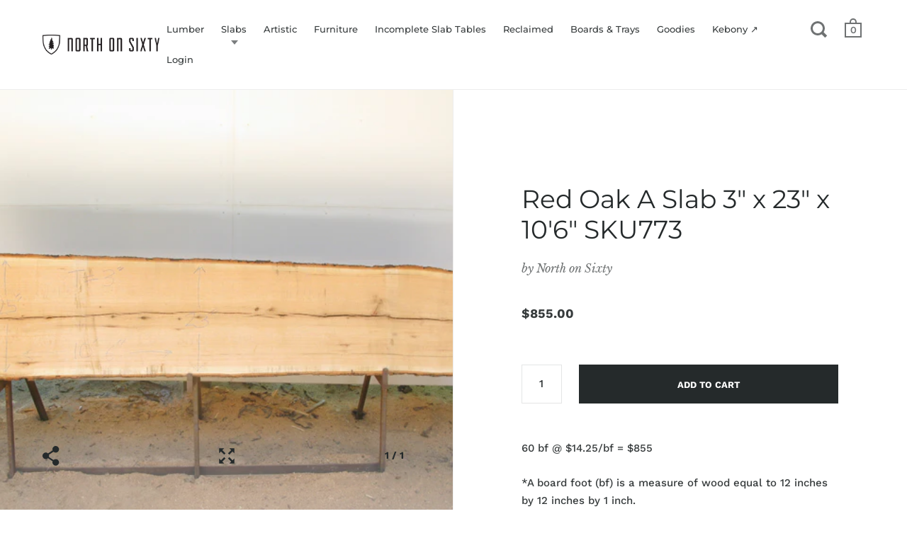

--- FILE ---
content_type: text/javascript
request_url: https://shop.northonsixty.com/cdn/shop/t/17/assets/js_main.js?v=173813627504693912361533425647
body_size: 11778
content:
$(window).bind("pageshow",function(event){event.originalEvent.persisted&&window.location.reload()}),$.ajaxSetup({cache:!1}),window.blockStickyHeader=!1,function($2){$2("#site-filters select:not(.styled)").each(function(){$2(this).styledSelect({coverClass:"regular-select-cover",innerClass:"regular-select-inner"}).addClass("styled"),$2(this).parent().append($2.themeAssets.arrowDown),$2(this).data("label")!=""&&($2(this).find("option:selected").hasClass("default")&&$2(this).parent().find(".regular-select-inner").html($2(this).data("label")),$2(this).on("change",function(e){$2(this).find("option:selected").hasClass("default")&&$2(this).parent().find(".regular-select-inner").html($2(this).data("label"))}))}),$2(".site-header").append('<span id="js-helpers"><span id="fix-me-header"></span><span id="fix-me-collection"></span></span>'),$2("a:not(.ach), button, span, input").on("focus",function(e){$2(this).addClass("hover")}).on("blur",function(e){$2(this).removeClass("hover")}),$2(document).keyup(function(e){e.keyCode===27&&$2(".site-close-handle").trigger("click")}),window.CUBER={Nav:{$siteHeader:null,$siteNav:null,$siteOverlay:null,mount:function(){this.$siteHeader=$2("#site-header"),this.$siteNav=$2("#site-nav--mobile"),this.$siteOverlay=$2("#site-overlay"),$2("#site-menu-handle").on("click focusin",function(){this.$siteNav.hasClass("active")||(this.$siteNav.addClass("active"),this.$siteNav.removeClass("show-filters").removeClass("show-cart").removeClass("show-search"),this.$siteOverlay.addClass("active"),$2(".fixing-scroll-now .site-box-background").addClass("sidebar-move"),$2("body").addClass("sidebar-move"))}.bind(this)),$2("#site-filter-handle").length>0&&$2("#site-filter-handle").on("click",function(){this.$siteNav.hasClass("active")||(this.$siteNav.addClass("active"),this.$siteNav.removeClass("show-cart").removeClass("show-search").addClass("show-filters"),this.$siteOverlay.addClass("active"),$2(".fixing-scroll-now .site-box-background").addClass("sidebar-move"),$2("body").addClass("sidebar-move"))}.bind(this)),$2("#site-cart-handle").length>0&&!$2("html").hasClass("ie9")&&($2.themeCartSettings=="overlay"&&($2("#site-cart-handle a").addClass("block-fade"),$2("#site-cart-handle a").on("click",function(e){e.preventDefault(),this.$siteNav.hasClass("active")||(this.$siteNav.addClass("active"),this.$siteNav.removeClass("show-filters").removeClass("show-search").addClass("show-cart"),this.$siteOverlay.addClass("active"),$2(".fixing-scroll-now .site-box-background").addClass("sidebar-move"),$2("body").addClass("sidebar-move"))}.bind(this))),$2("#site-cart-handle").on("mouseenter focusis",function(){$2(this).addClass("hover-in").removeClass("hover-out")}).on("mouseleave focusout",function(){$2(this).addClass("hover-out").removeClass("hover-in")})),$2("#site-search-handle").length>0&&($2("#site-search-handle a").addClass("block-fade"),$2("#site-search-handle a").on("click",function(e){e.preventDefault(),this.$siteNav.hasClass("active")||($2("html").hasClass("ie9")?document.location.href="/search":(this.$siteNav.addClass("active"),this.$siteNav.removeClass("show-filters").removeClass("show-cart").addClass("show-search"),this.$siteOverlay.addClass("active"),$2(".fixing-scroll-now .site-box-background").addClass("sidebar-move"),$2("body").addClass("sidebar-move"),$2('form.search-bar input[type="search"]').focus()))}.bind(this)),$2("#site-search-handle").on("mouseenter",function(){$2(this).addClass("hover-in").removeClass("hover-out")}).on("mouseleave focusout",function(){$2(this).addClass("hover-out").removeClass("hover-in")}),$2('a[href="#search"]').on("click",function(e){e.preventDefault(),$2("#site-search-handle a").trigger("click")})),$2(".site-close-handle, #site-overlay").on("click",function(){this.$siteNav.hasClass("active")&&(this.$siteNav.removeClass("active"),this.$siteOverlay.removeClass("active"),$2(".fixing-scroll-now .site-box-background").removeClass("sidebar-move"),$2("body").removeClass("sidebar-move"))}.bind(this)),$2(".site-nav.style--classic .has-submenu").each(function(){$2(this).on("mouseenter focusin",function(){$2(this).find(".submenu").stop().slideDown(200),$2("body").addClass("opened-submenu"),$2("body").addClass("opened-submenu-flag"),$2(".site-overlay").addClass("active"),$2(this).find(".submenu").attr("aria-expanded","true")}).on("mouseleave focusout",function(){$2(this).find(".submenu").attr("aria-expanded","false"),$2(this).find(".submenu").stop().slideUp(200,function(){$2("body").hasClass("opened-submenu-flag")||$2("body").removeClass("opened-submenu")}),$2(".site-overlay").removeClass("active"),$2("body").removeClass("opened-submenu-flag")})}),$2(".site-nav.style--sidebar .has-submenu:not(.collections-menu)").each(function(){$2(this).children("a").addClass("block-fade"),$2(this).children("a").on("click touchstart",function(e){e.preventDefault()}),$2(this).children("a").on("click touchstart",function(e){e.preventDefault();var $parent=$2(this).parent();if($parent.hasClass("active")){var tempBoNo=!1,tempBoHref=$2(this).attr("href");tempBoHref!=""?tempBoHref.indexOf("#")>=0?(tempBoNo=!0,tempBoHref.indexOf("#")==tempBoHref.length-1||($2(".site-close-handle").trigger("click"),document.location.href=tempBoHref)):$2(this).attr("target")=="_blank"?window.open(tempBoHref,"_blank"):($2("body").fadeOut(200),setTimeout(function(){document.location.href=tempBoHref}.bind(this),200),e.preventDefault()):tempBoNo=!0,tempBoNo&&($parent.find(".submenu").stop().slideUp(200),$parent.removeClass("active"),$parent.find(".submenu").attr("aria-expanded","false"))}else $parent.addClass("active"),$parent.find(".submenu").stop().slideDown(200),$parent.find(".submenu").attr("aria-expanded","true");$2(this).removeClass("hover")})}),$2(".site-nav.style--sidebar .has-babymenu:not(.collections-menu)").each(function(){$2(this).children("a").addClass("block-fade"),$2(this).children("a").on("click touchstart",function(e){e.preventDefault()}),$2(this).children("a").on("click touchstart",function(e){e.preventDefault();var $parent=$2(this).parent();if($parent.hasClass("active")){var tempBoNo=!1,tempBoHref=$2(this).attr("href");tempBoHref!=""?tempBoHref.indexOf("#")>=0?(tempBoNo=!0,tempBoHref.indexOf("#")==tempBoHref.length-1||($2(".site-close-handle").trigger("click"),document.location.href=tempBoHref)):$2(this).attr("target")=="_blank"?window.open(tempBoHref,"_blank"):($2("body").fadeOut(200),setTimeout(function(){document.location.href=tempBoHref}.bind(this),200),e.preventDefault()):TempBoNo=!0,tempBoNo&&($parent.removeClass("active"),$parent.find(".babymenu").stop().slideUp(200),$parent.find(".babymenu").attr("aria-expanded","false"))}else $parent.addClass("active"),$parent.find(".babymenu").stop().slideDown(200),$parent.find(".babymenu").attr("aria-expanded","true")})}),$2(".style--classic .babymenu").each(function(){var bestWidth=0;$2(this).parent().parent().css("display","block"),$2(this).find("a").each(function(){$2(this).css("position","fixed"),$2(this).attr("data-width",$2(this).outerWidth(!0)),$2(this).outerWidth()>bestWidth&&(bestWidth=$2(this).outerWidth(!0)),$2(this).css({position:"static",width:"100%"})}),bestWidth+=30,$2(this).css("width",bestWidth),$2(this).css("transform","translateX(-45%)"),$2(this).parent().parent().css("display","none"),$2(this).css("display","none")}),$2(".style--classic .has-babymenu").each(function(){$2(this).on("mouseenter focusin",function(){$2(this).find(".babymenu").stop().slideDown(200),$2(this).find(".babymenu ul").attr("aria-expanded","true"),$2(this).css("zIndex",9)}).on("mouseleave focusout",function(){$2(this).find(".babymenu").stop().slideUp(200),$2(this).find(".babymenu ul").attr("aria-expanded","false"),$2(this).css("zIndex",1)})}),$2("body").addClass("desktop--add-some-padding"),$2(".style--classic li.has-submenu[data-size]").each(function(){var menuSize=parseInt($2(this).data("size"));menuSize>15?$2(this).addClass("text-smallest"):menuSize>10?$2(this).addClass("text-smaller"):menuSize>5&&$2(this).addClass("text-small")}),$2("#site-header").hasClass("header-scroll")&&($2("body").hasClass("template-index")&&$2("body").addClass("index-margin-fix"),window.lst=$2(window).scrollTop(),$2(".site-nav.style--classic .submenu").css("top",$2(".site-header").outerHeight()),$2(window).on("scroll.sticky-header",function(){if(!window.blockStickyHeader){var st=$2(window).scrollTop();if(st<0||Math.abs(lst-st)<=5)return;st==0?(this.$siteHeader.removeClass("animate"),this.$siteHeader.removeClass("fix"),this.$siteHeader.removeClass("ready")):st<=lst&&!this.$siteHeader.hasClass("fix")?(this.$siteHeader.addClass("fix"),setTimeout(function(){this.$siteHeader.addClass("ready")}.bind(this),5),setTimeout(function(){this.$siteHeader.addClass("animate")}.bind(this),25)):st>lst&&this.$siteHeader.hasClass("animate")&&(this.$siteHeader.removeClass("animate"),setTimeout(function(){this.$siteHeader.removeClass("fix"),this.$siteHeader.removeClass("ready")}.bind(this),105)),window.lst=st}}.bind(this)))},unmount:function(){$2("#site-menu-handle").off("click"),$2("#site-cart-handle a").off("click"),$2("#site-filter-handle").off("click"),this.$siteNav.removeClass("active"),this.$siteOverlay.removeClass("active"),$2(".fixing-scroll-now .site-box-background").removeClass("sidebar-move"),$2("body").removeClass("sidebar-move"),$2(window).off("scroll.sticky-header")}},Collection:{$collectionGrid:null,$collectionNext:null,$collectionNextLink:null,mount:function(){$2(".box__paginate").length>0&&(this.$collectionGrid=$2("#section-collection"),this.$collectionNext=$2(".box__paginate"),this.$collectionNextLink=$2(".box__paginate a"),this.$collectionNextLink.append('<div class="preloader"><span>.</span><span>.</span><span>.</span></div>'),this.$collectionNextLink.on("click",function(e){this.$collectionNextLink.addClass("loading");var nextPageURL=this.$collectionNextLink.attr("href");$2.ajax({url:nextPageURL}).done(function(data){this.$collectionNextLink.removeClass("loading"),this.$collectionNext.before($2(data).find(".site-box.box__collection"));var i2=0;this.$collectionGrid.find(".box__collection:not(.active)").each(function(){setTimeout(function(){$2(this).addClass("active")}.bind(this),100*i2++)}),$2(data).find(".site-box.box__paginate").length>0?this.$collectionNextLink.attr("href",$2(data).find(".site-box.box__paginate a").attr("href")):this.$collectionNext.remove()}.bind(this)),e.preventDefault()}.bind(this))),$2(window).on("resize.collection-grid",window.debounce(function(){this._resizeCollection()}.bind(this),300)).trigger("resize.collection-grid"),this._resizeCollection(),setTimeout(function(){this._resizeCollection()}.bind(this),1001);var collectionSize=parseInt($2(".box__heading").data("size"));if(collectionSize>0&&collectionSize<4)for(var i=0;i<4-collectionSize;i++)$2("#section-collection").append('<div class="site-box box--small box--typo-small lap--hide box--no-padding box__collection active" />')},_resizeCollection:function(){if($2("#fix-me-header").css("display")=="block"&&$2("#fix-me-collection").css("display")=="block"){var wh=$2(window).height(),h=wh-$2(".site-header").outerHeight();h>720?$2(".mount-products .site-box.box__collection_image").attr("style","height:"+h+"px !important; min-height: 0 !important;"):(h=720,$2(".mount-products .site-box.box__collection_image").length>0&&($2(".mount-products .site-box.box__heading").attr("style","height:"+(wh-$2(".site-header").outerHeight())+"px !important; min-height: 0 !important;"),$2(".mount-products .site-box.box__collection_image").attr("style","height:"+(wh-$2(".site-header").outerHeight())+"px !important; min-height: 0 !important;")))}else $2(".mount-products .site-box.box__collection, .mount-products .site-box.box__heading").attr("style","")},unmount:function(){$2(window).off("resize.collection-grid")}},Product:{$productGallery:null,$productGalleryItem:null,$productGalleryIndex:null,$productCarousel:null,$productCarouselImgs:null,productFlkty:null,$productStuff:null,productStuffMove:!1,mount:function($product){var productIsDisabled=!1;$product.find(".product--section").data("hide-variants")&&$product.find(".product--section").data("product-available")?this._advancedOptionsSelector($product,JSON.parse($product.find(".product-json")[0].innerHTML)):$product.find(".product--section").data("hide-variants")&&!$product.find(".product--section").data("product-available")&&(productIsDisabled=!0);var _this={};if($product.data("po",_this),_this.$productGallery=$product.find(".box__product-gallery"),_this.$productGalleryItem=$product.find(".box__product-gallery .gallery-item"),_this.$productGallery.append('<div class="gallery-index out-with-you"><span class="current">'+(window.CuberProductImageIndex!=null?window.CuberProductImageIndex+1:1)+'</span> / <span class="total">'+_this.$productGalleryItem.length+"</span></div>"),_this.$productGalleryIndex=_this.$productGallery.find(".gallery-index .current"),_this.$productCarousel=_this.$productGallery.children(".site-box-content"),window.CUBER.Main._mountScrollMovers({parent:_this.$productGallery,items:$2(".gallery-index, .site-sharing, .product-zoom")}),window.CUBER.Main._mobileSharingInit(),_this.$productGallery.hasClass("scroll")&&$2(window).on("scroll.product-gallery",function(){_this.$productCarousel.hasClass("flickity-enabled")||_this.$productGalleryItem.each(function(key,elm){$2(window).scrollTop()+$2(window).height()>$2(elm).offset().top+$2(window).height()/2&&!$2(elm).hasClass("current")?($2(elm).addClass("current"),_this.$productGalleryIndex.html($2(elm).index()+1)):$2(window).scrollTop()+$2(window).height()<$2(elm).offset().top+$2(window).height()/2&&$2(elm).hasClass("current")&&($2(elm).removeClass("current"),_this.$productGalleryIndex.html($2(elm).index()))}.bind(_this))}.bind(_this)).trigger("scroll.product-gallery"),_this.$productCarousel.flickity({cellSelector:".gallery-item:not(.remove-from-flick)",initialIndex:window.CuberProductImageIndex!=null?window.CuberProductImageIndex:0,wrapAround:!0,prevNextButtons:!1,pageDots:!0,watchCSS:!!_this.$productGallery.hasClass("scroll"),resize:!0}),window.CUBER.Scroll.mount(),_this.productFlkty=_this.$productCarousel.data("flickity"),_this.$productCarouselImgs=_this.$productCarousel.find(".gallery-item img"),_this.$productCarousel.on("select.flickity",function(){_this.$productGalleryIndex.html(_this.productFlkty.selectedIndex+1)}.bind(_this)),_this.$productGallery.hasClass("slider")&&(_this.$productGallery.find(".gallery-index").append('<span class="icon-go go-prev">'+$2.themeAssets.arrowRight+'</span><span class="icon-go go-next">'+$2.themeAssets.arrowRight+"</span>"),_this.$productGallery.find(".go-prev").on("click",function(){_this.productFlkty.previous()}.bind(_this)),_this.$productGallery.find(".go-next").on("click",function(){_this.productFlkty.next()}.bind(_this))),$2("#product-zoom-in").length>0&&($2("body").append('<div id="product-zoomed-image"><img /><div id="product-zoom-out" class="product-zoom expand"><span class="zoom-out">'+$2.themeAssets.iconZoom+"</span></div></div>"),$2("#product-zoom-in").on("click",function(e){$2("#section-product").find(".site-box.box__product-content").addClass("animate"),setTimeout(function(){$2("#section-product").find(".site-box.box__product-content").addClass("expand"),$2("body").addClass("kill-overflow")},10),$2("#section-product").find(".site-box.box__product-gallery").stop().animate({opacity:0},200),$2("#shopify-section-header, #shopify-section-footer, .site-sharing").stop().animate({opacity:0},200);var $image=$2("#product-zoomed-image img");$image.attr("src",$2(".gallery-item").eq(parseInt(_this.$productGalleryIndex.html())-1).data("master")),setTimeout(function(){$image[0].naturalWidth>0?this._productZoomMount($image):$image.on("load",function(){this._productZoomMount($image)}.bind(this))}.bind(this),200)}.bind(this)),$2("#product-zoom-out").on("click",function(e){setTimeout(function(){$2("#section-product").find(".site-box.box__product-content").removeClass("expand"),$2("body").removeClass("kill-overflow"),setTimeout(function(){$2("#section-product").find(".site-box.box__product-content").removeClass("animate")},400),$2("#section-product").find(".site-box.box__product-gallery").stop().animate({opacity:1},200),$2("#shopify-section-header, #shopify-section-footer, .site-sharing").stop().animate({opacity:1},200)},150),this._productZoomUnmount()}.bind(this))),$product.find(".product--section").hasClass("onboarding-true")||this.initProductForm($product,productIsDisabled),$product.find(".qty-button").length>0){var $productQty=$product.find(".quantity-selector");parseInt($productQty.val())-1<parseInt($productQty.attr("min"))&&$product.find(".qty-minus").addClass("disabled"),parseInt($productQty.val())+1>parseInt($productQty.attr("max"))&&$product.find(".qty-plus").addClass("disabled"),$product.find(".qty-minus").on("click",function($productQty2,$productQtyPlus,e){if(!$2(e.target).hasClass("disabled")){var currentQty=parseInt($productQty2.val());currentQty-1>=parseInt($productQty2.attr("min"))&&($productQty2.val(currentQty-1),$productQtyPlus.removeClass("disabled")),currentQty-1<=parseInt($productQty2.attr("min"))&&$2(e.target).addClass("disabled")}e.preventDefault()}.bind(this,$productQty,$product.find(".qty-plus"))),$product.find(".qty-plus").on("click",function($productQty2,$productQtyMinus,e){if(!$2(e.target).hasClass("disabled")){var currentQty=parseInt($productQty2.val());currentQty+1<=parseInt($productQty2.attr("max"))&&($productQty2.val(currentQty+1),$productQtyMinus.removeClass("disabled")),currentQty+1>=parseInt($productQty2.attr("max"))&&$2(e.target).addClass("disabled")}e.preventDefault()}.bind(this,$productQty,$product.find(".qty-minus")))}if($product.find(".product--add-to-cart-form").length>0&&$product.find(".product--add-to-cart-form").data("type")=="overlay"&&!$2("html").hasClass("ie9")){var $form=$product.find(".product--add-to-cart-form form"),$submitText=$form.find(".add-to-cart-text"),$submitButton=$form.find('button[type="submit"]'),$cartCount=$2(".cart-menu .count"),$cartQty=$product.find(".quantity-selector");$form.attr("action").indexOf(".js")<0&&$form.attr("action",$form.attr("action")+".js"),$form.submit(function(e){e.preventDefault();var oldText=$submitText.html();$submitText.html('<span class="preloader"><span>.</span><span>.</span><span>.</span></span>'),$submitButton.css("pointer-events","none");var itemName=$product.find(".product-title").text(),itemPrice=$product.find(".product-price").attr("data-price"),itemCurrency=$2('meta[itemprop="priceCurrency"]').attr("content"),itemId=$product.find(".product--section").data("id");$2.ajax({type:$form.prop("method"),url:$form.prop("action"),data:$form.serialize(),dataType:"json",success:function(data){setTimeout(function(){$submitText.html(oldText),$submitButton.css("pointer-events","all")},500),$2.ajax({url:"/cart",success:function(data2){if(typeof fbq!="undefined"&&fbq("track","AddToCart",{content_name:itemName,content_ids:[itemId],content_type:"product_group",value:itemPrice,currency:itemCurrency}),$2("#site-cart .cart-items").html($2(data2).find("#site-cart .cart-items .cart-item")),$2("#CartTotal").html($2(data2).find("#CartTotal").html()),setTimeout(function(){$submitText.html(oldText),$submitButton.css("pointer-events","all")},500),$cartQty.length>0){var qty=parseInt($cartQty.val());qty==1?$2("#site-cart .subtitle").html($2("#site-cart .subtitle").data("added-singular").replace(/{{ count }}|count|{{count}}/g,qty)):$2("#site-cart .subtitle").html($2("#site-cart .subtitle").data("added-plural").replace(/{{ count }}|count|{{count}}/g,qty)),$cartCount.text(parseInt($cartCount.text())+parseInt($cartQty.val()))}else $cartCount.text(parseInt($cartCount.text())+1),$2("#site-cart .subtitle").html($2("#site-cart .subtitle").data("added-singular").replace(/{{ count }}|count|{{count}}/,1));$2(".site-cart-handle a").trigger("click")}})},error:function(data){alert(data.responseJSON.description),setTimeout(function(){$submitText.html(oldText),$submitButton.css("pointer-events","all")},100)}})})}},_productZoomMount:function($image){$2("#product-zoomed-image").css("display","block"),$image.css({left:0,top:0}),$2(window).on("mousemove.product-zoom",function(e){e.preventDefault(),window.clientX=e.clientX,window.clientY=e.clientY;var x=e.clientX*($2(window).width()-$image.width())/$2(window).width(),y=e.clientY*($2(window).height()-$image.height())/$2(window).height();$image.css({left:x,top:y})}),$image[0].naturalWidth<=$image[0].naturalHeight?$image.addClass("portrait"):$image.addClass("landscape"),$image.data("ratio",$image[0].naturalWidth/$image[0].naturalHeight),$2(window).on("resize.product-zoom",function(){var rf=$2(window).width()>768?1:2;$image.hasClass("portrait")?($image.css("width",$2(window).width()*rf),$image.css("height",$2(window).width()*rf/$image.data("ratio"))):($image.css("height",$2(window).height()*rf),$image.css("width",$2(window).height()*rf*$image.data("ratio")),$image.width()<$2(window).width()&&($image.css("width",$2(window).width()*rf),$image.css("height",$2(window).width()*rf/$image.data("ratio"))));var x=window.clientX*($2(window).width()-$image.width())/$2(window).width(),y=window.clientY*($2(window).height()-$image.height())/$2(window).height()}).trigger("resize"),$image.css("opacity",1)},_productZoomUnmount:function(){$2("#product-zoomed-image img").css("opacity","0"),setTimeout(function(){$2(window).off("resize.product-zoom"),$2(window).off("mousemove.product-zoom"),$2("#product-zoomed-image img").attr("src",""),$2("#product-zoomed-image").css("display","none")},300)},initProductForm:function($product,pdisabled){var firstVariantEver=!0,productSingleObject=JSON.parse($product.find(".product-json")[0].innerHTML),productVariants=productSingleObject.variants;if($product.find("form select.product-variants").on("change",function(e){this._initProductVariantChange(!1,productSingleObject,$product)}.bind(this)),this._initProductVariantChange(!0,productSingleObject,$product),$product.find(".product--add-to-cart-form").hasClass("style--classic"))$product.find("select.product-variants:not(.styled)").each(function(){$2(this).styledSelect({coverClass:"regular-select-cover",innerClass:"regular-select-inner"}).addClass("styled"),$2(this).parent().append($2.themeAssets.arrowDown),$2(this).on("focusin",function(){$2(this).parent().addClass("focus")}).on("focusout",function(){$2(this).parent().removeClass("focus")})}),$product.find(".product-variant").removeClass("hidden"),pdisabled&&$product.find(".product-variant").css("display","none");else{var i=1;$product.find(".product-variant").each(function(){var color=!!window.returnColorVariant($2(this).find("label").text()),varDOM='<ul class="color-'+color+'">';$2(this).find(".product-variants option").each(function(){varDOM+="<li"+($2(this).is(":selected")?' class="active"':"")+' tabindex="0" data-text="'+$2(this).val()+'"><span'+(color?' style="background-color: '+$2(this).val().split(" ").pop()+'"':"")+">"+$2(this).val()+"</span></li>"}),varDOM+="</ul>",$2(this).find("select").hide(),$2(this).append(varDOM),$2(this).removeClass("hidden"),$2(this).find("ul li").on("click",function(){$2(this).parent().parent().find("select").val($2(this).find("span").text()).change()}),$2(this).find("ul li").on("keyup",function(e){e.keyCode==13&&$2(this).parent().parent().find("select").val($2(this).find("span").text()).change()})}),pdisabled&&$product.find(".product-variant").find("li").addClass("disabled")}productSingleObject.variants.length==1&&productSingleObject.variants[0].title.indexOf("Default")>=0&&$product.find(".product-variant").hide()},_getProductVariant:function($product){var optionArray=[];return $product.find("form select.product-variants").each(function(){optionArray.push($2(this).find(":selected").val())}),optionArray},_initProductVariantChange:function(firstTime,productSingleObject,$product){var variant=null,options=this._getProductVariant($product);productSingleObject.variants.forEach(function(el){$2(el)[0].options.equals(options)&&(variant=$2(el)[0])}),this._productSelectCallback(variant,$product,productSingleObject),!firstTime&&$product.find("#productSelect option").length>1&&!$2("body").hasClass("template-index")&&this._updateProductVariantState(variant)},_updateProductVariantState:function(variant){if(!(!history.pushState||!variant)){var newurl=window.location.protocol+"//"+window.location.host+window.location.pathname+"?variant="+variant.id;window.history.replaceState({path:newurl},"",newurl)}},_productSelectCallback:function(variant,$product,productSingleObject){var _po=$product.data("po"),$addToCart=$product.find(".product--add-to-cart-form"),$addToCartButton=$addToCart.find('button[type="submit"]'),$productPrice=$product.find(".product-price"),$comparePrice=$product.find(".compare-price"),$quantityElements=$product.find(".quantity-selector, label + .js-qty"),$quantityElementsHolder=$product.find(".quantity-selector-holder"),$addToCartText=$product.find(".add-to-cart-text"),$productGallery=$product.find(".box__product-gallery");if(variant){if($product.find("#productSelect").find('option[value="'+variant.id+'"]').prop("selected",!0),variant.featured_image!=null){var variantImg=$productGallery.find('.gallery-item[data-variant-img="'+variant.featured_image.id+'"]');typeof VIG!="undefined"?(VIG.switchImages(productSingleObject.id,variant.id,".box__product-gallery .site-box-content"),$product.find(".box__product-gallery .site-box-content").hasClass("flickity-enabled")&&setTimeout(function(){$product.find(".box__product-gallery .gallery-item").each(function(){$2(this).removeClass("remove-from-flick"),$2(this).css("display")=="none"&&$2(this).addClass("remove-from-flick")}),_po.productFlkty.reloadCells(),_po.productFlkty.reposition()},1e3)):$productGallery.hasClass("scroll")&&variantImg.length>0&&$2(window).width()>1024?($2(window).scrollTop()>0&&$2("html, body").stop().animate({scrollTop:$productGallery.offset().top},150,function(){$2(window).off("scroll.to-junk")}),variantImg.prependTo($product.find(".box__product-gallery .site-box-content"))):_po!=null&&variantImg.length>0&&(_po.productFlkty!=null&&variantImg.data("index")!=_po.productFlkty.selectedElement?_po.productFlkty.select(variantImg.data("index")):window.CuberProductImageIndex=variantImg.data("index"))}$addToCart.hasClass("style--minimal")&&$product.find(".product-variant li").each(function(){$2(this).removeClass("active"),(variant.option1==$2(this).data("text")||variant.option2==$2(this).data("text")||variant.option3==$2(this).data("text"))&&$2(this).addClass("active")});var $variantQuantity=$product.find(".variant-quantity");variant.available?($quantityElements.prop("max",999),$addToCartButton.removeClass("disabled").prop("disabled",!1),$addToCartText.text($2("body").hasClass("template-product-pre-order")?$addToCartText.data("text"):window.product_words_add_to_cart_button),$variantQuantity.text($2("body").hasClass("template-product-pre-order")?$variantQuantity.data("text"):""),$quantityElements.show(),$quantityElementsHolder!=null&&$quantityElementsHolder.show()):($variantQuantity.text(window.product_words_no_products),$addToCartButton.addClass("disabled").prop("disabled",!0),$addToCartText.text(window.product_words_sold_out_variant),$quantityElements.hide(),$quantityElementsHolder!=null&&$quantityElementsHolder.hide()),$productPrice.html(theme.Currency.formatMoney(variant.price,window.shop_money_format)),$productPrice.attr("data-price",variant.price/100),variant.compare_at_price>variant.price?$comparePrice.html(theme.Currency.formatMoney(variant.compare_at_price,window.shop_money_format)).show():$comparePrice.hide(),$product.find(".variant-sku").length>0&&(variant?$product.find(".variant-sku").text(variant.sku):$product.find(".variant-sku").empty())}else $addToCartButton.addClass("disabled").prop("disabled",!0),$addToCartText.text(window.product_words_unavailable_variant),$quantityElements.hide(),$quantityElementsHolder!=null&&$quantityElementsHolder.hide();if($product.find(".qty-button").length>0){var $productQty=$product.find(".quantity-selector");$product.find(".qty-minus").removeClass("disabled"),$product.find(".qty-plus").removeClass("disabled"),parseInt($productQty.val())-1<parseInt($productQty.attr("min"))&&$product.find(".qty-minus").addClass("disabled"),parseInt($productQty.val())+1>parseInt($productQty.attr("max"))&&$product.find(".qty-plus").addClass("disabled")}},_advancedOptionsSelector:function($product,productJson){var om={};$product.data("om",om);var forceMutation=!1,$addToCartForm=$product.find(".product--add-to-cart-form");if(window.MutationObserver&&$addToCartForm.length){typeof observer=="object"&&typeof observer.disconnect=="function"&&observer.disconnect();var config={childList:!0,subtree:!0},observer=new MutationObserver(function(){Shopify.linkOptionSelectors(productJson,$product),observer.disconnect()});forceMutation&&Shopify.linkOptionSelectors(productJson,$product),observer.observe($addToCartForm[0],config)}},unmount:function($product){var po=$product.data("po");$2(window).off("scroll.product-gallery"),$2(window).off("resize.position-product-zoom"),po.$productCarousel.off("scroll.flickity"),po.$productCarousel.off("select.flickity"),po.productFlkty.destroy(),$2("#product-zoom").off("click")}},Main:{$searchForm:null,$searchResults:null,$searchPreloader:null,$searchPagination:null,$body:null,$siteHeader:null,$siteFooter:null,$siteBoxes:null,_mountScrollMovers:function(props){var $parent=props.parent,parentOutOfFocus=!1;setTimeout(function(){props.items.removeClass("out-with-you")},1e3),props.items.addClass("animate-owy"),$2(window).on("scroll.scroll-movers",function(){!parentOutOfFocus&&$2(window).scrollTop()+$2(window).height()>$parent.offset().top+$parent.height()?(props.items.addClass("out-with-you"),parentOutOfFocus=!0):parentOutOfFocus&&$2(window).scrollTop()+$2(window).height()<=$parent.offset().top+$parent.height()&&(parentOutOfFocus=!1,props.items.removeClass("out-with-you"))}.bind(this))},_mobileSharingInit:function(){$2(".touchevents .site-sharing .icon").on("touchstart",function(e){e.preventDefault();var $parent=$2(this).parent();$parent.hasClass("hover")?$parent.removeClass("hover"):$parent.addClass("hover")}),$2(".touchevents .site-sharing a").on("touchstart",function(e){$2(this).parent().removeClass("hover")})},_resizeEverything:function(){this.$body.css("paddingTop",this.$siteHeader.outerHeight()),this.$body.hasClass("template-index")?$2("#fix-me-header").css("display")=="block"?$2(".mount-slideshow").children("div").length>0?($2("#shopify-section-home_slideshow").css("marginTop",-this.$siteHeader.outerHeight()),$2(".fix-me-with-margin").css("marginTop",this.$siteHeader.outerHeight())):($2(".index-section:first-child .fix-me-with-margin").css("marginTop",-this.$siteHeader.outerHeight()),$2(".index-section:first-child .fix-me-with-height").css("height",$2(window).height()-this.$siteHeader.outerHeight())):$2(".mount-slideshow").children("div").length>0&&($2("#shopify-section-home_slideshow").css("marginTop","0"),$2(".slideshow-item:first-child .site-box-content").css("marginTop","0")):$2("#fix-me-header").css("display")=="block"?($2(".fix-me-with-margin").each(function(key,elm){$2(elm).outerHeight()<$2(window).height()?$2(elm).css("marginTop",-this.$siteHeader.outerHeight()):$2(elm).css("marginTop","0")}.bind(this)),$2(".fix-me-with-height-hard").css({height:$2(window).height()-this.$siteHeader.outerHeight(),"min-height":$2(window).height()-this.$siteHeader.outerHeight()}),$2(".fix-me-with-height").css({"min-height":$2(window).height()-this.$siteHeader.outerHeight()})):($2(".fix-me-with-margin").css("marginTop","0"),$2(".fix-me-with-height, .fix-me-with-height-hard").attr("style","")),$2(".mount-product").length>0&&$2(".mount-product").each(function(key,elm){$2("#fix-me-header").css("content")=='"fix-gallery-item"'&&$2(elm).find(".gallery-item").css("height",($2(window).height()-this.$siteHeader.outerHeight())*.8),$2(elm).find(".product--section").removeClass("sticky-because"),$2(elm).find(".site-box.box__product-gallery").css("content")!='"fix-me-also"'&&$2(elm).find(".site-box.box__product-gallery").height()<$2(elm).find(".site-box.box__product-content").height()&&$2(elm).find(".product--section").addClass("sticky-because")}.bind(this)),$2(".site-header.desktop-view--classic .submenu").css("top",$2(".site-header").outerHeight()),$2("#site-menu-handle").css("opacity")=="1"?$2(".site-nav.style--sidebar a, #site-menu-handle").attr("tabIndex",0):$2(".site-nav.style--sidebar a, #site-menu-handle").attr("tabIndex",-1)},_animateEverything:function(firstAnimation){var i=0;this.$siteBoxes.each(function(){var vp=0;!$2(this).hasClass("active")&&$2(window).scrollTop()+$2(window).height()>$2(this).offset().top+vp&&(i++,setTimeout(function(){$2(this).addClass("active")}.bind(this),100*i))}),!this.$siteFooter.hasClass("active")&&$2(window).scrollTop()+$2(window).height()>this.$siteFooter.offset().top+150&&(this.$siteFooter.addClass("active"),this.$siteFooter.find(".site-box").addClass("active"))},mount:function(){$2(".rte").fitVids(),this.$siteBoxes=$2(".site-box:not(.footer-box)"),this.$siteFooter=$2(".site-footer"),$2("body").hasClass("ie9")||(this._animateEverything(!0),$2(window).on("scroll.fade-animation",function(e){this._animateEverything(!1)}.bind(this))),$2("html.no-touchevents a[href]").each(function(){$2(this).on("click",function(e){e.ctrlKey||e.metaKey||$2(this).attr("target")=="_blank"||$2(this).hasClass("video-lightbox")||$2(this).hasClass("lightbox")||$2(this).hasClass("block-fade")||$2(this).attr("href")==""||$2(this).attr("href").indexOf("#")>=0||($2(this).off("click"),$2("body").fadeOut(200),setTimeout(function(){document.location.href=$2(this).attr("href")}.bind(this),200),e.preventDefault())})}),this.$body=$2("body"),this.$siteHeader=$2("#site-header"),$2(window).on("resize",window.debounce(function(){this._resizeEverything()}.bind(this),300)),this._resizeEverything(),setTimeout(function(){this._resizeEverything()}.bind(this),1e3),$2(".logo-img").length>0&&!$2(".logo-img img")[0].naturalWidth>0&&$2(".logo-img img").on("load",function(){window.CUBER.Main._resizeEverything()}),this.$searchForm=$2(".search-bar:not(.no-ajax)"),this.$searchResults=$2("#search-results"),this.$searchPreloader=$2("#site-search .preloader"),this.$searchForm.find('input[type="search"]').on("keyup",window.debounce(function(){this._ajaxSearchForm()}.bind(this),300)),this.$searchForm.submit(function(e){e.preventDefault(),this._ajaxSearchForm()}.bind(this)),$2(".krown-tabs").data("design")=="toggles"?$2(".krown-tabs").each(function(){var $titles=$2(this).children(".titles").children("h5"),$contents=$2(this).find(".contents").children("div"),i=0;$titles.each(function(){$contents.eq(i++).insertAfter($2(this)),$2(this).on("click",function(){var $toggle=$2(this).next(".tab");$2(this).hasClass("opened")?($2(this).removeClass("opened"),$toggle.stop().slideUp(200)):($2(this).addClass("opened"),$toggle.stop().slideDown(200))})}),$2(this).find(".contents").remove()}):$2(".krown-tabs").each(function(){var $titles=$2(this).children(".titles").children("h5"),$contents=$2(this).children(".contents").children("div"),$openedT=$titles.eq(0),$openedC=$contents.eq(0);$openedT.addClass("opened"),$openedC.stop().slideDown(0),$titles.find("a").prop("href","#").off("click"),$titles.click(function(e){$openedT.removeClass("opened"),$openedT=$2(this),$openedT.addClass("opened"),$openedC.stop().slideUp(200),$openedC=$contents.eq($2(this).index()),$openedC.stop().delay(200).slideDown(200),e.preventDefault()})}),$2(".site-footer .info").length>0&&$2(".site-footer .info").html().split("").length>18&&$2(".site-footer .info").addClass("smaller")},_ajaxSearchForm:function(){this.$searchPreloader.css("opacity",1),$2.ajax({type:this.$searchForm.prop("method"),url:this.$searchForm.prop("action"),data:this.$searchForm.serialize(),success:function(data){this.$searchResults.html($2(data).find(".search-results.with-results")),this.$searchPreloader.css("opacity",0),$2("#site-search").off("scroll.search-pagination"),$2(".search-results").find(".next-page").length>0&&(this.$searchPagination=$2(".search-results").find(".next-page"),$2("#site-search").on("scroll.search-pagination",this._ajaxSearchPagination.bind(this)))}.bind(this)})},_ajaxSearchPagination:function(){$2("#site-search").scrollTop()+$2(window).height()>=this.$searchPagination.offset().top-250&&(this.$searchPreloader.css({opacity:1,top:"auto",bottom:"-60px"}),$2("#site-search").off("scroll.search-pagination"),$2.ajax({url:this.$searchPagination.attr("href"),success:function(data){this.$searchResults.find(".next-page").remove(),this.$searchResults.append($2(data).find(".search-item")),$2(data).find(".search-results .next-page").length>0&&(this.$searchResults.append($2(data).find(".search-results .next-page")),this.$searchPagination=$2(".search-results").find(".next-page"),$2("#site-search").on("scroll.search-pagination",this._ajaxSearchPagination.bind(this))),this.$searchPreloader.css({opacity:0,top:"20px",bottom:"auto"})}.bind(this)}))},unmount:function(){$2(window).off("scroll.scroll-movers")}},Contact:{mount:function($elm){$elm.find(".contact-map-holder").length>0&&$elm.find(".contact-map-object").data("address")!=""&&(typeof google!="undefined"?this._createMap($elm.attr("id"),$elm.find(".contact-map-object"),$elm.find(".contact-map-address-holder")):window.loadingGoogleMapsScript?$elm.ti=setInterval(function($elm2){typeof google!="undefined"&&(clearInterval($elm2.ti),this._createMap($elm2.attr("id"),$elm2.find(".contact-map-object"),$elm2.find(".contact-map-address-holder")))}.bind(this,$elm),100):(window.loadingGoogleMapsScript=!0,$2.getScript("https://maps.googleapis.com/maps/api/js?v=3&key="+$elm.find(".contact-map-holder").data("key")).done(function(){this._createMap($elm.attr("id"),$elm.find(".contact-map-object"),$elm.find(".contact-map-address-holder"))}.bind(this))))},_createMap:function(id,$mapInsert,$mapAddress){$mapInsert.attr("id","contact-map-"+id);var coordsKey="map-coords-"+$mapInsert.attr("id"),coordsStorage=localStorage.getItem(coordsKey)!=null?JSON.parse(localStorage.getItem(coordsKey)):null,mapLat=0,mapLong=0;coordsStorage!=null&&coordsStorage.address==$mapInsert.data("address")&&(mapLat=coordsStorage.lat,mapLong=coordsStorage.long);var geocoder,map,address;geocoder=new google.maps.Geocoder,address=$mapInsert.data("address");var mapOptions={zoom:$mapInsert.data("zoom"),center:new google.maps.LatLng(mapLat,mapLong),streetViewControl:!1,scrollwheel:!0,panControl:!1,mapTypeControl:!1,overviewMapControl:!1,zoomControl:!1,draggable:!0,styles:$mapInsert.data("style")=="light"?window.lightMapStyle:window.darkMapStyle};if(map=new google.maps.Map(document.getElementById($mapInsert.attr("id")),mapOptions),mapLat!=0||mapLong!=0){var markerOptions={position:new google.maps.LatLng(mapLat,mapLong),map:map,title:address};$mapInsert.data("marker")!="none"&&(markerOptions.icon={url:$mapInsert.data("marker"),scaledSize:new google.maps.Size(60,60)}),$mapAddress.find("a").attr("href","http://www.google.com/maps/place/"+mapLat+","+mapLong);var contentString=$mapAddress.html(),infowindow=new google.maps.InfoWindow({content:contentString}),marker=new google.maps.Marker(markerOptions);marker.addListener("click",function(){infowindow.open(map,marker),$2(window).width()<480?$2(".template-page-contact .box__heading .title").css("marginTop",50):$2(window).width()<768&&$2(".template-page-contact .box__heading .title").css("marginTop",100)}),$2(window).width()>768?map.panBy(-150,150):map.panBy(-75,75)}else geocoder&&geocoder.geocode({address:address},function(results,status){if(status==google.maps.GeocoderStatus.OK)if(status!=google.maps.GeocoderStatus.ZERO_RESULTS){map.setCenter(results[0].geometry.location);var markerOptions2={position:results[0].geometry.location,map:map,title:address};$mapInsert.data("marker")!="none"&&(markerOptions2.icon={url:$mapInsert.data("marker"),scaledSize:new google.maps.Size(60,60)}),$mapAddress.find("a").attr("href","http://www.google.com/maps/place/"+results[0].geometry.location.lat()+","+results[0].geometry.location.lng());var contentString2=$mapAddress.html(),infowindow2=new google.maps.InfoWindow({content:contentString2}),marker2=new google.maps.Marker(markerOptions2);marker2.addListener("click",function(){infowindow2.open(map,marker2)}),$2(window).width()>768?map.panBy(-150,150):map.panBy(-75,75),localStorage.setItem(coordsKey,JSON.stringify({address:$mapInsert.data("address"),lat:results[0].geometry.location.lat(),long:results[0].geometry.location.lng()}))}else alert("No results found for the given address");else console.log("Geocode was not successful for the following reason: "+status)})},unmount:function(){}},Scroll:{$body:null,$footer:null,mount:function(){if(!$2("html").hasClass("csspositionsticky")){this.$body=$2("body"),this.$footer=$2("#shopify-section-footer");var scrollFixArray=[];$2(window).width()>768&&$2(".site-box-container.container--fullscreen.box--can-stick").each(function(){var $boxChildren=$2(this).children(".site-box");if($boxChildren.length==2){if($2(this).children('.site-box[data-order="0"]').outerHeight(!0)!=$2(this).children('.site-box[data-order="1"]').outerHeight(!0)){var $bigChild=null,$smallChild=null;$2(this).children('.site-box[data-order="0"]').outerHeight(!0)>$2(this).children('.site-box[data-order="1"]').outerHeight(!0)?($bigChild=$2(this).children('.site-box[data-order="0"]'),$smallChild=$2(this).children('.site-box[data-order="1"]')):$2(this).children('.site-box[data-order="1"]').outerHeight(!0)>$2(this).children('.site-box[data-order="0"]').outerHeight(!0)&&($bigChild=$2(this).children('.site-box[data-order="1"]'),$smallChild=$2(this).children('.site-box[data-order="0"]')),scrollFixArray.push({parent:$2(this),"big-child":$bigChild,"small-child":$smallChild})}}else $boxChildren.length==1&&$2(this).children('.site-box[data-order="0"]').outerHeight(!0)>$2(window).height()&&scrollFixArray.push({parent:$2(this),"big-child":$2(this).children('.site-box[data-order="0"]'),"small-child":null})}),scrollFixArray.forEach(function(obj){obj.parent.removeClass("fixing-scroll-now"),obj["big-child"].css({position:"relative",top:"0",bottom:"auto",marginLeft:"0"}),obj["small-child"]!=null&&(obj["small-child"].css({position:"relative",top:"0",bottom:"auto",marginLeft:"0"}),obj["small-child"].removeClass("ok-scroll"))}),$2(window).off("scroll.scroll-fix"),scrollFixArray.forEach(function(obj){$2(window).scrollTop()+$2(window).height()>=obj.parent.offset().top+obj.parent.outerHeight()&&(obj["small-child"]!=null&&(obj["small-child"].css({position:"absolute",bottom:0,top:"auto"}),obj["small-child"].attr("data-order")=="1"&&obj["small-child"].css("marginLeft","50%")),obj["big-child"].attr("data-order")=="1"&&obj["big-child"].css("marginLeft","50%"))}),$2(window).on("scroll.scroll-fix",function(){$2(window).scrollTop()>=0&&scrollFixArray.forEach(function(obj){if($2(window).scrollTop()>=obj.parent.offset().top&&$2(window).scrollTop()+$2(window).height()<obj.parent.offset().top+obj.parent.outerHeight()&&!obj.parent.hasClass("fixing-scroll-now")&&(obj.parent.addClass("fixing-scroll-now"),obj["small-child"]!=null&&(obj["small-child"].css({position:"fixed",top:0,bottom:"auto"}),obj["small-child"].attr("data-order")=="1"&&obj["small-child"].css("marginLeft","50%"),obj["small-child"].height()>$2(window).height()&&obj["small-child"].addClass("ok-scroll")),obj["big-child"].attr("data-order")=="1"&&obj["big-child"].css("marginLeft","50%")),$2(window).scrollTop()+$2(window).height()>=obj.parent.offset().top+obj.parent.outerHeight()&&obj.parent.hasClass("fixing-scroll-now")&&(obj.parent.removeClass("fixing-scroll-now"),obj["small-child"]!=null&&(obj["small-child"].removeClass("ok-scroll"),obj["small-child"].css({position:"absolute",bottom:0,top:"auto"}))),$2(window).scrollTop()<obj.parent.offset().top&&obj.parent.hasClass("fixing-scroll-now")&&(obj.parent.removeClass("fixing-scroll-now"),obj["big-child"].css("marginLeft","0"),obj["small-child"]!=null&&obj["small-child"].css({position:"relative",top:"0",bottom:"auto",marginLeft:"0"})),obj["small-child"]!=null&&obj["small-child"].height()>$2(window).height()&&obj["small-child"].hasClass("ok-scroll"))var x=obj["big-child"].height()-$2(window).height(),y=$2(window).height()-obj["small-child"].height(),z=$2(window).scrollTop()})}.bind(this)).trigger("scroll.scroll-fix"),$2(window).off("resize.scroll-fix"),$2(window).on("resize.scroll-fix",window.debounce(function(){window.CUBER.Scroll.mount()}.bind(this),250))}},unmount:function(){$2(window).off("resize.scroll-fix"),$2(window).off("scroll.scroll-fix")}},Images:{boxImages:[],mount:function(){this.boxImages=[],$2(".box--product-image").length>0&&$2(".box--product-image:not(.on)").each(function(key,elm){$2(elm).addClass("on"),this.boxImages.push({$elm:$2(elm),img:$2(elm).children("img")[0],srcset:$2(elm).children("img").data("srcset")})}.bind(this)),$2(window).on("resize.box-images",function(){this.boxImages.forEach(function(entry){var desiredDensity=window.devicePixelRatio<=2?window.devicePixelRatio:2,desiredSize=entry.$elm.width()*desiredDensity;if(entry.img.naturalWidth>0&&entry.$elm.width()/entry.$elm.height()<entry.img.naturalWidth/entry.img.naturalHeight){var desiredHeight=Math.ceil(entry.$elm.height()*desiredDensity);desiredSize=desiredHeight*entry.img.naturalWidth/entry.img.naturalHeight}desiredSize<=480?entry.$elm.css("backgroundImage","url("+entry.srcset.small+")"):desiredSize<=960?entry.$elm.css("backgroundImage","url("+entry.srcset.medium+")"):desiredSize<=1440?entry.$elm.css("backgroundImage","url("+entry.srcset.large+")"):desiredSize>1440&&entry.$elm.css("backgroundImage","url("+entry.srcset.huge+")")})}.bind(this)).trigger("resize.box-images")},unmount:function(){$2(window).off("resize.box-images")}},Video:{mount:function(){$2(".video-lightbox").length>0&&$2(".video-lightbox").magnificPopup({type:"iframe",iframe:{patterns:{youtube:{index:"youtube.com",id:"v=",src:"//www.youtube.com/embed/%id%?rel=0&autoplay=1"}}}})},unmount:function(){}},Popup:{$popup:null,mount:function(){this.$popup=$2("#shopify-section-popup");var show=this.$popup.find(".popup-content").data("show"),freq=this.$popup.find(".popup-content").data("freq"),enable=this.$popup.find(".popup-content").data("enable");show>0&&enable&&setTimeout(function(){this._trigger(show,freq)}.bind(this),parseInt(show*1e3)),this.$popup.find(".site-close-handle").on("click",function(e){this._hide()}.bind(this)),this.$popup.find(".popup-background").on("click",function(e){this._hide()}.bind(this))},_show:function(){this.$popup.addClass("active")},_hide:function(){this.$popup.removeClass("active")},_trigger:function(show,freq){var popupKey="popup-"+document.location.hostname,popupStorage=localStorage.getItem(popupKey)!=null?JSON.parse(localStorage.getItem(popupKey)):null;if(popupStorage!=null)if(popupStorage.show!=show||popupStorage.freq!=freq)this._refreshStorage(popupKey,show,freq),this._show();else if(freq=="every")(sessionStorage[popupKey]==null||sessionStorage[popupKey]!="shown")&&(this._show(),this._refreshStorage(popupKey,show,freq));else{var shownAt=popupStorage.shown,nowAt=new Date().getTime(),inBetween=Math.round((nowAt-shownAt)/1e3);freq=="day"&&inBetween>129600?(this._show(),this._refreshStorage(popupKey,show,freq)):freq=="week"&&inBetween>907200&&(this._show(),this._refreshStorage(popupKey,show,freq))}else this._refreshStorage(popupKey,show,freq),this._show()},_refreshStorage:function(popupKey,show,freq){localStorage.setItem(popupKey,JSON.stringify({show:show,freq:freq,shown:new Date().getTime()})),sessionStorage[popupKey]="shown"},unmount:function(){}},Social:{$container:null,nameTwitter:"",nameInstagram:"",mount:function($elm){this.$container=$elm.children(".site-box-container"),this.nameTwitter=this.$container.data("twitter"),this.nameInstagram=this.$container.data("instagram");var no=this.$container.data("posts"),noT=0,noI=0,socialArr=[];if(this.nameTwitter!=""&&this.nameInstagram!=""?(noT=Math.ceil(no/2),noI=Math.floor(no/2)):this.nameTwitter!=""?noT=no:this.nameInstagram!=""&&(noI=no),noI>0){var feed=new Instafeed({get:"user",userId:this.nameInstagram.split(".")[0],accessToken:this.nameInstagram,limit:noI,resolution:"standard_resolution",mock:!0,sortBy:"random",success:function(obj){obj.data.forEach(function(entry){socialArr.push({type:"instagram",thumb:entry.images.standard_resolution.url,link:entry.link,caption:typeof entry.caption=="object"&&entry.caption!==null?entry.caption.text:"",likes:entry.likes.count,time:new Date(entry.created_time*1e3).toLocaleDateString("en-US"),timestamp:parseInt(entry.created_time)})}),this._pushFeed("instagram",socialArr)}.bind(this)});feed.run()}else this._pushFeed("instagram",socialArr);noT>0?twitterFetcher.fetch({profile:{screenName:this.nameTwitter},dataOnly:!0,maxTweets:noT,dateFunction:function(date){return parse(date)},customCallback:function(obj){obj.forEach(function(entry){socialArr.push({type:"twitter",text:entry.tweet,timestamp:Date.parse(entry.timestamp)/1e3})}),this._pushFeed("twitter",socialArr)}.bind(this)}):this._pushFeed("twitter",socialArr)},_pushFeed:function(type,feed){type=="twitter"?this.checkTwitter=!0:type=="instagram"&&(this.checkInstagram=!0),this.checkTwitter&&this.checkInstagram&&(feed.sort(function(a,b){return a.timestamp-b.timestamp}).reverse(),feed.forEach(function(entry,key){var feedContent="";entry.type=="twitter"?(feedContent+='<div class="site-box-content">',feedContent+='<span class="icon" aria-hidden="true">'+$2.themeAssets.iconTwitter+"</span>",feedContent+="<p>"+entry.text+"</p>",feedContent+='<a href="https://twitter.com/'+this.nameTwitter+'" target="_blank">@'+this.nameTwitter+"</a>",feedContent+="</div>"):entry.type=="instagram"&&(feedContent+='<div class="site-box-content" style="background-image:url('+entry.thumb+')">',feedContent+='<a href="'+entry.link+'" target="_blank">',feedContent+='<span class="icon child" aria-hidden="true">'+$2.themeAssets.iconInstagram+"</span>",feedContent+='<p class="caption child">'+entry.caption+"</p>",feedContent+='<div class="meta child">',feedContent+='<span class="likes">'+$2.themeAssets.iconHeart+entry.likes+"</span>",feedContent+='<span class="time">'+entry.time+"</span>",feedContent+="</div>",feedContent+="</a>",feedContent+="</div>"),this.$container.find('.site-box[data-order="'+(key+1)+'"]').removeClass("box__twitter").removeClass("box__instagram").addClass("box__"+entry.type).html(feedContent)}.bind(this)))},unmount:function(){}},SplitSlider:{_mountFlickity:function(){$2(".responsive-flickity").flickity({cellSelector:".slideshow-item",wrapAround:!0,prevNextButtons:!1,pageDots:!1,watchCSS:!0,resize:!0});var $slider=$2(".box__slideshow-split"),flkty=$2(".responsive-flickity").data("flickity"),currentI=0,totalI=100/($slider.find(".slideshow-item").length-1),$currentSlide=null,$currentSlideBlack=null;$slider.find(".slider-meta").length<=0&&($slider.find(".slider-meta").remove(),$slider.append('<div class="slider-meta hide lap--show"><div class="slider-index"><span class="current">1</span> / <span class="total">'+sliderT+'</span></div><div class="slider-nav"><span class="go-prev">'+$2.themeAssets.arrowRight+'</span><span class="go-next">'+$2.themeAssets.arrowRight+"</span></div>"),$slider.find(".go-prev").on("click",function(){flkty.previous()}.bind(this)),$slider.find(".go-next").on("click",function(){flkty.next()}.bind(this)),$2(".responsive-flickity").on("select.flickity",function(){$slider.find(".slider-index .current").html(flkty.selectedIndex+1)}),setTimeout(function(){$slider.find(".slider-meta").addClass("active")},1e3))},mount:function(flick){var $slider=$2(".box__slideshow-split"),$slides=$slider.find(".slideshow-item"),$slidesMedia=$slider.find(".site-box-background-container").children("div"),slidesBlackArray=[];currentScroll=$2(window).scrollTop(),sliderI=Math.min(Math.ceil(currentScroll/$2(window).height()),$slides.length-1),sliderJ=sliderI-1,sliderT=$slides.length,flick&&this._mountFlickity(),$2(".responsive-flickity").hasClass("flickity-enabled")?($slider.height($2(window).height()-$2("#site-header").outerHeight()),$slider.addClass("remove-min-height")):($slider.css("height","auto"),$slider.removeClass("remove-min-height")),$slidesMedia.each(function(key){key>0?key<sliderI?$2(this).css("clip","rect(0 "+Math.ceil($2(window).width()/2)+"px "+$2(window).height()+"px 0)"):key==sliderI?$2(this).css("clip","rect(0 "+Math.ceil($2(window).width()/2)+"px "+Math.ceil($2(window).scrollTop()-$2(window).height()*sliderJ)+"px 0)"):$2(this).css("clip","rect(0 "+Math.ceil($2(window).width()/2)+"px 0 0)"):key==0&flick&&($2(this).css({clip:"rect(0 "+Math.ceil($2(window).width()/2)+"px 0 0)",opacity:0}),$2(this).addClass("clip-transition"),setTimeout(function(){$2(this).css({clip:"rect(0 "+Math.ceil($2(window).width()/2)+"px "+$2(window).height()+"px 0)",opacity:1})}.bind(this),10),setTimeout(function(){$2(this).removeClass("clip-transition")}.bind(this),650)),$2(this).addClass("active"),$2(this).find(".site-box-black-overlay").length<=0&&$2(this).append('<span class="site-box-black-overlay" />'),slidesBlackArray.push($2(this).find(".site-box-black-overlay"))}),$2(window).on("scroll.split-slider",function(e){if(currentScroll<$2(window).scrollTop())$slides.eq(sliderI+1).length>0&&$2(window).scrollTop()+$2(window).height()>=$slides.eq(sliderI+1).offset().top?(sliderI!=0&&($slidesMedia.eq(sliderI).css("clip","rect(0 "+Math.ceil($2(window).width()/2)+"px "+$2(window).height()+"px 0)"),slidesBlackArray[sliderJ]&&slidesBlackArray[sliderJ].css("opacity",.5)),sliderJ=sliderI,sliderI++,down=!0):$2(window).scrollTop()+$2(window).height()>=$slider.height()&&!$slider.hasClass("back-to-normal")&&($slider.addClass("back-to-normal"),$slidesMedia.eq(sliderI).css("clip","rect(0 "+Math.ceil($2(window).width()/2)+"px "+$2(window).height()+"px 0)"));else if($slides.eq(sliderI).length>0&&$slides.eq(sliderI-1).length>0&&$2(window).scrollTop()+$2(window).height()<$slides.eq(sliderI).offset().top){var stupid=$slidesMedia.eq(sliderI).hasClass("obs")?1:0;$slidesMedia.eq(sliderI).css("clip","rect(0 "+Math.ceil($2(window).width()/2)+"px "+stupid+"px 0)"),slidesBlackArray[sliderJ]&&slidesBlackArray[sliderJ].css("opacity",0),sliderI--,sliderJ=sliderI-1,down=!1}else $2(window).scrollTop()+$2(window).height()<=$slider.height()&&$slider.hasClass("back-to-normal")&&$slider.removeClass("back-to-normal");if(!$slider.hasClass("back-to-normal")){var scrollValue=Math.ceil($2(window).scrollTop()-$2(window).height()*sliderJ),stupid=$slidesMedia.eq(sliderI).hasClass("obs")?1:0;$slidesMedia.eq(sliderI).css("clip","rect(0 "+Math.ceil($2(window).width()/2)+"px "+Math.max(stupid,scrollValue)+"px 0)"),slidesBlackArray[sliderJ]&&slidesBlackArray[sliderJ].css("opacity",Math.ceil(scrollValue*50/$2(window).height())/100);var scrollFactor=Math.round($2(window).height()/6);$slides.eq(sliderJ).find(".caption").css("transform","translateY("+(0-Math.ceil(scrollValue*(scrollFactor*1)/$2(window).height()))+"px)"),$slides.eq(sliderJ).find(".title").css("transform","translateY("+(0-Math.ceil(scrollValue*(scrollFactor*.75)/$2(window).height()))+"px)"),$slides.eq(sliderJ).find(".subtitle").css("transform","translateY("+(0-Math.ceil(scrollValue*(scrollFactor*.5)/$2(window).height()))+"px)"),$slides.eq(sliderJ).find(".button").css("transform","translateY("+(0-Math.ceil(scrollValue*(scrollFactor*.25)/$2(window).height()))+"px)"),$slides.eq(sliderI).find(".caption").css("transform","translateY("+(Math.ceil(scrollValue*(scrollFactor*1)/$2(window).height())-scrollFactor*1)+"px)"),$slides.eq(sliderI).find(".title").css("transform","translateY("+(Math.ceil(scrollValue*(scrollFactor*.75)/$2(window).height())-scrollFactor*.75)+"px)"),$slides.eq(sliderI).find(".subtitle").css("transform","translateY("+(Math.ceil(scrollValue*(scrollFactor*.5)/$2(window).height())-scrollFactor*.5)+"px)"),$slides.eq(sliderI).find(".button").css("transform","translateY("+(Math.ceil(scrollValue*(scrollFactor*.25)/$2(window).height())-scrollFactor*.25)+"px)")}currentScroll=$2(window).scrollTop()}).trigger("scroll.split-slider"),$2(window).on("resize.split-slider",window.debounce(function(){this.unmount(),this.mount(!1)}.bind(this),250))},unmount:function(){$2(window).off("scroll.split-slider")}}},$2(document).on("ready",function(){window.CUBER.Nav.mount(),window.CUBER.Main.mount(),window.CUBER.Scroll.mount(),$2(".mount-social").length>0&&$2(".mount-social").each(function(){window.CUBER.Social.mount($2(this))}),$2(".box__slideshow-split").length>0&&window.CUBER.SplitSlider.mount(!0),$2(".mount-product").length>0&&$2(".mount-product").each(function(){window.CUBER.Product.mount($2(this))}),$2("body").hasClass("template-collection")&&window.CUBER.Collection.mount(),($2("body").hasClass("template-page-contact")||$2("body").hasClass("template-index")&&$2(".mount-map").length>0)&&$2(".mount-map").each(function(){window.CUBER.Contact.mount($2(this))}),window.CUBER.Video.mount(),window.CUBER.Popup.mount(),$2(document).on("shopify:section:select",function(e){var $section=$2(e.target);$section.hasClass("mount-header")&&($section.find("#site-header").hasClass("style--sidebar")||$section.find("#site-header").hasClass("style--fullscreen"))&&($section.find("#site-nav").hasClass("active")||$2("#site-menu-handle a").trigger("click")),$2("#site-header").hasClass("desktop-view--minimal")&&$2("#fix-me-header").css("display")=="none"&&setTimeout(function(){$2("html, body").stop().animate({scrollTop:$section.offset().top},0)},400),$section.hasClass("mount-popup")&&window.CUBER.Popup._show()}),$2(document).on("shopify:section:deselect",function(e){var $section=$2(e.target);$section.hasClass("mount-header")&&($section.find("#site-header").hasClass("style--sidebar")||$section.find("#site-header").hasClass("style--fullscreen"))&&$section.find("#site-nav").hasClass("active")&&$2("#site-menu-handle a").trigger("click"),$section.hasClass("mount-popup")&&window.CUBER.Popup._hide()}),$2(document).on("shopify:section:load",function(e){var $section=$2(e.target);$section.hasClass("mount-header")&&window.CUBER.Nav.mount(),$section.hasClass("mount-images"),$section.hasClass("mount-video")&&window.CUBER.Video.mount(),$section.hasClass("mount-social")&&window.CUBER.Social.mount($section),$section.hasClass("mount-slideshow")&&$section.find(".box__slideshow-split").length>0&&(window.CUBER.SplitSlider.mount(!0),$2(window).scrollTop(0)),$section.hasClass("mount-product")&&window.CUBER.Product.mount($section),$section.hasClass("mount-map")&&window.CUBER.Contact.mount($section),$section.hasClass("mount-popup")&&window.CUBER.Popup.mount(),window.CUBER.Main.mount(),window.CUBER.Scroll.mount()}),$2(document).on("shopify:section:unload",function(e){var $section=$2(e.target);$section.hasClass("mount-header")&&window.CUBER.Nav.unmount(),$section.hasClass("mount-images")&&window.CUBER.Images.unmount(),$section.hasClass("mount-video")&&window.CUBER.Video.unmount(),$section.hasClass("mount-social")&&window.CUBER.Social.unmount(),$section.hasClass("mount-slideshow")&&$section.find(".box__slideshow-split").length>0&&window.CUBER.SplitSlider.unmount(),$section.hasClass("mount-product")&&window.CUBER.Product.unmount($section),$section.hasClass("mount-map")&&window.CUBER.Contact.unmount(),window.CUBER.Main.unmount(),window.CUBER.Scroll.unmount()}),$2(document).on("shopify:block:select",function(e){var $block=$2(e.target);$block.hasClass("slideshow-item")&&($2(".responsive-flickity").hasClass("flickity-enabled")?$2(".responsive-flickity").data("flickity").select($block.index()):$2(window).scrollTop($block.offset().top),$block.find(".caption, .title, .subtitle").css("transform","translateY(0)"))}),$2(window).on("resize",function(){$2(window).width()<1024}),$2(".simple-grid select:not(.styled)").each(function(){$2(this).styledSelect({coverClass:"regular-select-cover",innerClass:"regular-select-inner"}).addClass("styled"),$2(this).parent().append($2.themeAssets.arrowDown)}),$2("body").hasClass("template-customers-login")?$2("#RecoverPassword").length>0&&($2("#RecoverPassword").on("click",function(e){$2("#CustomerLoginForm").hide(),$2("#RecoverPasswordForm").show(),$2("#LoginRecoverTitle").html($2("#LoginRecoverTitle").data("password_recovery")),e.preventDefault()}),$2("#HideRecoverPasswordLink").on("click",function(e){$2("#RecoverPasswordForm").hide(),$2("#CustomerLoginForm").show(),$2("#LoginRecoverTitle").html($2("#LoginRecoverTitle").data("login")),e.preventDefault()}),window.location.hash=="#recover"&&$2("#RecoverPassword").trigger("click")):$2("body").hasClass("template-customers-addresses")&&$2("#section-addresses a").on("click",function(){window.CUBER.Scroll.mount()}),($2("body").hasClass("template-blog")||$2("body").hasClass("template-article"))&&(window.CUBER.Main._mountScrollMovers({parent:$2(".scroll-movers-parent"),items:$2(".site-sharing")}),window.CUBER.Main._mobileSharingInit())})}(jQuery);function response(data){console.log(data)}window._getLuminance=function(hexy){var rgb=this._toRgb(hexy);return(rgb.r*299+rgb.g*587+rgb.b*114)/1e3},window._toRgb=function(hexy){var hex=hexy.replace("rgb(","");return hex=hex.replace(")",""),hex=hex.replace(" ",""),hex=hex.replace(" ",""),hex=hex.split(","),{r:hex[0],g:hex[1],b:hex[2]}},$(window).on("load",function(){setTimeout(function(){$("body").attr("id")=="challenge"&&(document.location.hash="challenge",$("html, body").scrollTop(0))},150)});
//# sourceMappingURL=/cdn/shop/t/17/assets/js_main.js.map?v=173813627504693912361533425647
